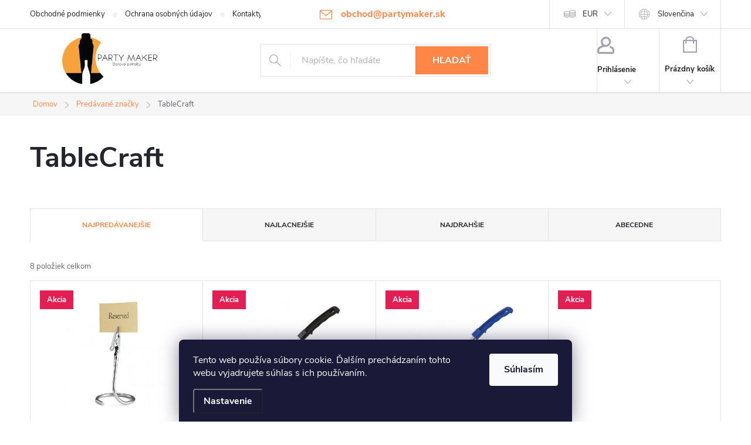

--- FILE ---
content_type: text/css; charset=utf-8
request_url: https://cdn.myshoptet.com/usr/www.partymaker.sk/user/documents/SMupravy/code.css?v=1768762416408
body_size: 155
content:
@media only screen and (min-width: 768px) {
  body.desktop.admin-logged .sidebar-inner .box-categories > h4 {
    display: none;
  }
  body.desktop.admin-logged .categories {
    background: #ff8647 !important;
    border-bottom: 1px solid white !important;
  }
  body.desktop.admin-logged .categories:hover, body.desktop.admin-logged .categories:hover a, body.desktop.admin-logged .categories:hover body.desktop.admin-logged .categories:hover, .topic > body.desktop.admin-logged .categories:hover,
  body.desktop.admin-logged .categories .topic.active > a {
    background: #ff8647 !important;
  }
  body.desktop.admin-logged .categories a {
    color: #ffffff !important;
    background: #ff8647 !important;
    line-height: normal;
  }
  body.desktop.admin-logged .categories a span {
    color: #444 !important;
    top: 18px !important;
    left: 26px;
  }
  body.desktop.admin-logged .categories:hover {
    color: var(--color-primary) !important;
  }
}

--- FILE ---
content_type: application/javascript; charset=utf-8
request_url: https://cdn.myshoptet.com/usr/api2.dklab.cz/user/documents/_doplnky/faviExtra/56393/1/56393_1.js
body_size: 2126
content:
const a0_0x14d75d=a0_0xee74;(function(_0x36c6d0,_0x4a2d00){const _0x3fdc25=a0_0xee74,_0x3541c2=_0x36c6d0();while(!![]){try{const _0x2dba21=-parseInt(_0x3fdc25(0xa5))/0x1*(parseInt(_0x3fdc25(0xd4))/0x2)+-parseInt(_0x3fdc25(0xe3))/0x3*(-parseInt(_0x3fdc25(0xdd))/0x4)+-parseInt(_0x3fdc25(0xbf))/0x5*(parseInt(_0x3fdc25(0xce))/0x6)+parseInt(_0x3fdc25(0xe7))/0x7+-parseInt(_0x3fdc25(0xe6))/0x8+parseInt(_0x3fdc25(0xcf))/0x9+parseInt(_0x3fdc25(0xd5))/0xa*(parseInt(_0x3fdc25(0xcc))/0xb);if(_0x2dba21===_0x4a2d00)break;else _0x3541c2['push'](_0x3541c2['shift']());}catch(_0x5e25e8){_0x3541c2['push'](_0x3541c2['shift']());}}}(a0_0x1c95,0x305dd));var dkLabFaviExtra=new function(){const _0x3cbf4f=a0_0xee74;this[_0x3cbf4f(0xab)]=_0x3cbf4f(0xb5),this[_0x3cbf4f(0xbb)]=function(){const _0x6b61be=_0x3cbf4f;this['showFaviExtra'](),document[_0x6b61be(0xc2)](_0x6b61be(0xb3),()=>{const _0x81f373=_0x6b61be;this[_0x81f373(0xd2)]();}),document['addEventListener'](_0x6b61be(0xd8),()=>{this['showFaviExtra']();});},this[_0x3cbf4f(0xd2)]=function(){const _0x261da7=_0x3cbf4f;let _0x5aeacf=dataLayer[0x0][_0x261da7(0xb7)];_0x5aeacf[_0x261da7(0xb0)]==='customerDetails'&&this[_0x261da7(0xbe)](),_0x5aeacf[_0x261da7(0xb0)]===_0x261da7(0xe5)&&this[_0x261da7(0xd0)]();},this[_0x3cbf4f(0xbe)]=function(){const _0x268661=_0x3cbf4f;let _0x264922=dataLayer[0x0][_0x268661(0xb7)];dkLabFaviExtra[_0x268661(0xae)]();if(dkLabFaviExtraDataLayer[_0x268661(0xd7)][_0x268661(0xdb)]){var _0x172e55=$(dkLabFaviExtraTemplate[_0x268661(0xad)]);_0x172e55[_0x268661(0xa7)](_0x268661(0xb2));var _0x2bc822=$(_0x268661(0xb4)+dkLabFaviExtraTemplate[_0x268661(0xd9)]+'\x22></label>');_0x2bc822[_0x268661(0xa7)](dkLabFaviExtraOpt[_0x268661(0xc3)]),_0x172e55['append'](_0x2bc822),$(dkLabFaviExtraTemplate[_0x268661(0xbd)][_0x268661(0xaa)])[dkLabFaviExtraTemplate[_0x268661(0xa9)]](_0x172e55);}shoptet[_0x268661(0xc4)][_0x268661(0xe8)]('postSuccessfulValidation',function(_0x2bd74e,_0x3a9637){const _0xa01204=_0x268661;return $(_0x2bd74e)[_0xa01204(0xa6)]('id')===_0xa01204(0xca)&&dkLabFaviExtra['saveOptOut'](),!![];});},this[_0x3cbf4f(0xd0)]=function(){const _0x23460e=_0x3cbf4f;if(localStorage[_0x23460e(0xdf)](dkLabFaviExtra[_0x23460e(0xab)])!==null){var _0x927650=localStorage[_0x23460e(0xdf)](dkLabFaviExtra[_0x23460e(0xab)]);if(_0x927650){let _0x1b850a=dataLayer[0x0][_0x23460e(0xb7)];if(_0x1b850a[_0x23460e(0xc1)]){var _0x489e7a=_0x1b850a['order'][_0x23460e(0xda)];dkLabFaviExtra[_0x23460e(0xaf)](_0x489e7a);}}}},this[_0x3cbf4f(0xaf)]=function(_0x46a33b){const _0x4479fb=_0x3cbf4f;dkLabFaviExtra[_0x4479fb(0xde)]();let _0x3a6c93=dataLayer[0x0]['shoptet']['projectId'],_0xb21322=_0x46a33b,_0x5a328e=dkLabFaviExtraShopLanguage,_0xf610a0={'eshopID':_0x3a6c93,'orderNumber':_0xb21322,'language':_0x5a328e,'config':dkLabFaviExtraDataLayer[_0x4479fb(0xa4)]},_0xdd90fc=JSON[_0x4479fb(0xc8)](_0xf610a0);$[_0x4479fb(0xb6)](dkLabFaviExtraDataLayer['urls'][_0x4479fb(0xcb)],_0xdd90fc)['done'](function(_0x2edb18){const _0x1feab=_0x4479fb;try{let _0x3f0b35=JSON[_0x1feab(0xc9)](_0x2edb18);_0x3f0b35[_0x1feab(0xc0)]!=_0x1feab(0xc5)&&console['error'](_0x3f0b35[_0x1feab(0xb1)]);}catch(_0x113117){console['error'](_0x113117),console[_0x1feab(0xd1)](_0x2edb18),dkLabFaviExtra[_0x1feab(0xc6)]();}})[_0x4479fb(0xb8)](function(_0x31e6ba,_0xb3fd5a,_0x540838){const _0x4112d9=_0x4479fb;console[_0x4112d9(0xd1)](_0x4112d9(0xbc)+_0x31e6ba['responseText']);})[_0x4479fb(0xe1)](function(){const _0x3be14c=_0x4479fb;dkLabFaviExtra[_0x3be14c(0xc6)](),dkLabFaviExtra[_0x3be14c(0xae)]();});},this[_0x3cbf4f(0xae)]=function(){const _0x30fd63=_0x3cbf4f;localStorage[_0x30fd63(0xdf)](dkLabFaviExtra[_0x30fd63(0xab)])!==null&&localStorage[_0x30fd63(0xd6)](dkLabFaviExtra[_0x30fd63(0xab)]);},this[_0x3cbf4f(0xcd)]=function(){const _0x33ad57=_0x3cbf4f;var _0xc7e44e=!![];$(_0x33ad57(0xac))[_0x33ad57(0xb9)]&&(_0xc7e44e=![]),localStorage[_0x33ad57(0xe0)](dkLabFaviExtra[_0x33ad57(0xab)],_0xc7e44e);},this[_0x3cbf4f(0xde)]=function(_0x43d5e6){showSpinner();},this[_0x3cbf4f(0xc6)]=function(_0x27273d){hideSpinner();};}(),dkLabFaviExtraTemplate,dkLabFaviExtraOpt;function a0_0x1c95(){const _0x429adb=['order-form','saveFaviExtraOrder','11ZzrLOA','saveOptOut','156NuqVLT','3214845pENCgy','showThankYou','error','showFaviExtra','name','487184jAjQqx','930390FdaJtv','removeItem','options','ShoptetDOMPageMoreProductsLoaded','optOutLabelClass','orderNo','showOptOut','template','7324ejhurB','dkLabShowSpinner','getItem','setItem','always','defaultLanguage','24Jsxavr','ready','thankYou','963088FsxgKx','2181319ewqjCX','setCustomFunction','configName','1IynFxv','attr','append','hasOwnProperty','optOutDivFunction','orderSummary','dkLabLocalStorageKey','#dkLabFaviExtraOptOut:checked','optOutDiv','clearLocalStorageData','sendFaviExtraOrder','pageType','message','<input\x20type=\x22checkbox\x22\x20name=\x22dkLabFaviExtraOptOut\x22\x20id=\x22dkLabFaviExtraOptOut\x22>','ShoptetDOMPageContentLoaded','<label\x20for=\x22dkLabFaviExtraOptOut\x22\x20class=\x22','dkLabFaviExtra','post','shoptet','fail','length','html','run','dkLAB\x20favi\x20Extra\x20','selectors','showCustomerDetails','41235FUWQty','status','order','addEventListener','optOutText','scripts','success','dkLabHideSpinner','toLowerCase','stringify','parse'];a0_0x1c95=function(){return _0x429adb;};return a0_0x1c95();}let dkLabFaviExtraShopLanguage;function a0_0xee74(_0x4a85e0,_0x3d9fca){const _0x1c9562=a0_0x1c95();return a0_0xee74=function(_0xee742c,_0x54f4ff){_0xee742c=_0xee742c-0xa4;let _0x5e3e13=_0x1c9562[_0xee742c];return _0x5e3e13;},a0_0xee74(_0x4a85e0,_0x3d9fca);}$(document)[a0_0x14d75d(0xe4)](function(){const _0x6a2a3e=a0_0x14d75d;let _0x20f831=shoptet['design'][_0x6a2a3e(0xdc)][_0x6a2a3e(0xd3)][_0x6a2a3e(0xc7)]();dkLabFaviExtraShopLanguage=$(_0x6a2a3e(0xba))[_0x6a2a3e(0xa6)]('lang'),dkLabFaviExtraDataLayer[_0x6a2a3e(0xd7)][_0x6a2a3e(0xa8)](dkLabFaviExtraShopLanguage)?(dkLabFaviExtraOpt=dkLabFaviExtraDataLayer[_0x6a2a3e(0xd7)][''+dkLabFaviExtraShopLanguage+''],dkLabFaviExtraOpt['useWidget']==0x1&&(dkLabFaviExtraDataLayer[_0x6a2a3e(0xdc)][_0x6a2a3e(0xa8)](_0x20f831)?(dkLabFaviExtraTemplate=dkLabFaviExtraDataLayer[_0x6a2a3e(0xdc)][''+_0x20f831+''],dkLabFaviExtra[_0x6a2a3e(0xbb)]()):console[_0x6a2a3e(0xd1)]('Plugin\x20does\x20not\x20support\x20e-shop\x20template\x20('+_0x20f831+')'))):dkLabFaviExtraOpt=dkLabFaviExtraDataLayer[_0x6a2a3e(0xd7)][''+dkLabFaviExtraDataLayer[_0x6a2a3e(0xd7)][_0x6a2a3e(0xe2)]+''];});

--- FILE ---
content_type: application/javascript; charset=utf-8
request_url: https://www.partymaker.sk/user/documents/js/indexjs_min.js?v=1
body_size: 165
content:
$(document).ready(function(){var t=new Date,a=t.getMonth().length+1===1?t.getMonth()+1:"0"+(t.getMonth()+1),e=t.getDate().length+1===1?t.getDate()+1:"0"+t.getDate(),i=t.getFullYear()+a+e;console.log(i);var l=$("body.type-detail #description .availabilitySpecialText"),o=l.attr("data-day"),d=l.attr("data-month"),n=l.attr("data-year")+d+o;console.log(n),""!=l&&i<=n&&$("body.type-detail #product-detail-form > div > div.order-availability > span.availability").after(l)});

--- FILE ---
content_type: image/svg+xml
request_url: https://static.biano.sk/data/eshops%2Fsk62f47d58585d47b6bd83ecb2e6a9df28dc94b4ec.svg
body_size: 3000
content:
<svg width="172" height="240" viewBox="0 0 172 240" fill="none" xmlns="http://www.w3.org/2000/svg">
<path d="M153.51 2.5H20.73C11.8327 2.5 4.62 9.71269 4.62 18.61V221.39C4.62 230.287 11.8327 237.5 20.73 237.5H153.51C162.407 237.5 169.62 230.287 169.62 221.39V18.61C169.62 9.71269 162.407 2.5 153.51 2.5Z" fill="#E36B6B"/>
<path d="M35.5345 221.14C35.4245 221.14 35.3145 221.11 35.2145 221.06L29.4745 218.04L23.7345 221.06C23.5045 221.18 23.2245 221.16 23.0145 221.01C22.8045 220.86 22.6945 220.6 22.7445 220.34L23.8445 213.94L19.2045 209.41C19.0145 209.23 18.9545 208.96 19.0345 208.71C19.1145 208.46 19.3345 208.28 19.5845 208.24L26.0045 207.3L28.8745 201.48C29.1045 201.01 29.8745 201.01 30.1045 201.48L32.9845 207.3L39.4045 208.24C39.6645 208.28 39.8745 208.46 39.9545 208.71C40.0345 208.96 39.9645 209.23 39.7845 209.41L35.1345 213.94L36.2345 220.33C36.2745 220.59 36.1745 220.85 35.9645 221C35.8445 221.09 35.7045 221.13 35.5645 221.13L35.5345 221.14Z" fill="#F5F5F5"/>
<path d="M63.5345 221.14C63.4245 221.14 63.3145 221.11 63.2145 221.06L57.4745 218.04L51.7345 221.06C51.5045 221.18 51.2245 221.16 51.0145 221.01C50.8045 220.86 50.6945 220.6 50.7445 220.34L51.8445 213.94L47.2045 209.41C47.0145 209.23 46.9545 208.96 47.0345 208.71C47.1145 208.46 47.3345 208.28 47.5845 208.24L54.0045 207.3L56.8745 201.48C57.1045 201.01 57.8745 201.01 58.1045 201.48L60.9845 207.3L67.4045 208.24C67.6645 208.28 67.8745 208.46 67.9545 208.71C68.0345 208.96 67.9645 209.23 67.7845 209.41L63.1345 213.94L64.2345 220.33C64.2745 220.59 64.1745 220.85 63.9645 221C63.8445 221.09 63.7045 221.13 63.5645 221.13L63.5345 221.14Z" fill="#F5F5F5"/>
<path d="M90.5345 221.14C90.4245 221.14 90.3145 221.11 90.2145 221.06L84.4745 218.04L78.7345 221.06C78.5045 221.18 78.2245 221.16 78.0145 221.01C77.8045 220.86 77.6945 220.6 77.7445 220.34L78.8445 213.94L74.2045 209.41C74.0145 209.23 73.9545 208.96 74.0345 208.71C74.1145 208.46 74.3345 208.28 74.5845 208.24L81.0045 207.3L83.8745 201.48C84.1045 201.01 84.8745 201.01 85.1045 201.48L87.9845 207.3L94.4045 208.24C94.6645 208.28 94.8745 208.46 94.9545 208.71C95.0345 208.96 94.9645 209.23 94.7845 209.41L90.1345 213.94L91.2345 220.33C91.2745 220.59 91.1745 220.85 90.9645 221C90.8445 221.09 90.7045 221.13 90.5645 221.13L90.5345 221.14Z" fill="#F5F5F5"/>
<path d="M147.79 221.14C147.68 221.14 147.57 221.11 147.47 221.06L141.73 218.04L135.99 221.06C135.76 221.18 135.48 221.16 135.27 221.01C135.06 220.86 134.95 220.6 135 220.34L136.1 213.94L131.46 209.41C131.27 209.23 131.21 208.96 131.29 208.71C131.37 208.46 131.59 208.28 131.84 208.24L138.26 207.3L141.13 201.48C141.36 201.01 142.13 201.01 142.36 201.48L145.24 207.3L151.66 208.24C151.92 208.28 152.13 208.46 152.21 208.71C152.29 208.96 152.22 209.23 152.04 209.41L147.39 213.94L148.49 220.33C148.53 220.59 148.43 220.85 148.22 221C148.1 221.09 147.96 221.13 147.82 221.13L147.79 221.14Z" fill="#F1B5B5"/>
<path d="M117.54 221.14C117.43 221.14 117.32 221.11 117.22 221.06L111.48 218.04L105.74 221.06C105.51 221.18 105.23 221.16 105.02 221.01C104.81 220.86 104.7 220.6 104.75 220.34L105.85 213.94L101.21 209.41C101.02 209.23 100.96 208.96 101.04 208.71C101.12 208.46 101.34 208.28 101.59 208.24L108.01 207.3L110.88 201.48C111.11 201.01 111.88 201.01 112.11 201.48L114.99 207.3L121.41 208.24C121.67 208.28 121.88 208.46 121.96 208.71C122.04 208.96 121.97 209.23 121.79 209.41L117.14 213.94L118.24 220.33C118.28 220.59 118.18 220.85 117.97 221C117.85 221.09 117.71 221.13 117.57 221.13L117.54 221.14Z" fill="#F1B5B5"/>
<mask id="mask0_2_494" style="mask-type:alpha" maskUnits="userSpaceOnUse" x="101" y="201" width="21" height="21">
<path d="M117.54 221.14C117.43 221.14 117.32 221.11 117.22 221.06L111.48 218.04L105.74 221.06C105.51 221.18 105.23 221.16 105.02 221.01C104.81 220.86 104.7 220.6 104.75 220.34L105.85 213.94L101.21 209.41C101.02 209.23 100.96 208.96 101.04 208.71C101.12 208.46 101.34 208.28 101.59 208.24L108.01 207.3L110.88 201.48C111.11 201.01 111.88 201.01 112.11 201.48L114.99 207.3L121.41 208.24C121.67 208.28 121.88 208.46 121.96 208.71C122.04 208.96 121.97 209.23 121.79 209.41L117.14 213.94L118.24 220.33C118.28 220.59 118.18 220.85 117.97 221C117.85 221.09 117.71 221.13 117.57 221.13L117.54 221.14Z" fill="#F1B5B5"/>
</mask>
<g mask="url(#mask0_2_494)">
<rect x="95" y="196" width="19" height="27" fill="white"/>
</g>
<path d="M42.7639 181.378C37.8173 181.378 33.3653 180.389 29.4079 178.41C25.5213 176.361 22.4826 173.534 20.2919 169.93C18.1719 166.255 17.1119 162.086 17.1119 157.422H29.5139C29.5139 160.955 30.7506 163.923 33.2239 166.326C35.6973 168.729 38.8066 169.93 42.5519 169.93C46.2266 169.93 49.2653 168.87 51.6679 166.75C54.0706 164.559 55.2719 161.803 55.2719 158.482C55.2719 155.302 53.9646 152.687 51.3499 150.638C48.7353 148.589 45.3079 147.564 41.0679 147.564H38.2059V136.858H41.0679C45.0253 136.858 48.2406 135.869 50.7139 133.89C53.2579 131.911 54.5299 129.403 54.5299 126.364C54.5299 123.325 53.3993 120.817 51.1379 118.838C48.9473 116.859 46.1206 115.87 42.6579 115.87C39.0539 115.87 36.0859 116.965 33.7539 119.156C31.4926 121.347 30.3619 124.138 30.3619 127.53L18.2779 127.424C18.2779 123.043 19.3026 119.121 21.3519 115.658C23.4719 112.125 26.3693 109.369 30.0439 107.39C33.7893 105.411 37.9939 104.422 42.6579 104.422C47.3926 104.422 51.5973 105.305 55.2719 107.072C58.9466 108.768 61.7733 111.171 63.7519 114.28C65.8013 117.389 66.8259 120.993 66.8259 125.092C66.8259 128.767 65.8013 132.123 63.7519 135.162C61.7733 138.13 58.9466 140.427 55.2719 142.052C59.2293 143.324 62.3386 145.515 64.5999 148.624C66.8613 151.663 67.9919 155.231 67.9919 159.33C67.9919 163.499 66.8966 167.28 64.7059 170.672C62.5153 173.993 59.5119 176.608 55.6959 178.516C51.8799 180.424 47.5693 181.378 42.7639 181.378ZM92.314 166.75V180H78.746V166.75H92.314ZM132.58 117.672H97.4939V105.8H146.784V116.4L117.634 180H103.748L132.58 117.672Z" fill="white"/>
<path d="M23.27 84.34C21.78 83.5 20.61 82.32 19.77 80.82C18.93 79.32 18.51 77.59 18.51 75.66H24.06C24.06 76.6 24.25 77.43 24.62 78.15C24.99 78.87 25.5 79.44 26.13 79.85C26.76 80.27 27.48 80.47 28.29 80.47C29.04 80.47 29.71 80.31 30.3 79.99C30.89 79.67 31.36 79.24 31.69 78.68C32.02 78.13 32.19 77.49 32.19 76.77C32.19 75.91 31.97 75.22 31.53 74.7C31.09 74.18 30.53 73.77 29.87 73.5C29.21 73.22 28.28 72.93 27.09 72.63C25.4 72.16 24.01 71.67 22.9 71.16C21.79 70.65 20.84 69.83 20.04 68.69C19.24 67.55 18.84 66 18.84 64.01C18.84 62.38 19.22 60.92 19.98 59.62C20.74 58.32 21.8 57.31 23.15 56.59C24.5 55.87 26.02 55.51 27.71 55.51C29.59 55.51 31.23 55.92 32.62 56.73C34.02 57.55 35.09 58.67 35.83 60.11C36.58 61.55 36.95 63.18 36.95 65H31.44C31.44 63.73 31.09 62.69 30.38 61.89C29.68 61.09 28.76 60.69 27.62 60.69C26.98 60.69 26.41 60.83 25.9 61.1C25.39 61.38 24.99 61.76 24.7 62.24C24.41 62.72 24.27 63.27 24.27 63.88C24.27 64.71 24.48 65.37 24.91 65.87C25.34 66.37 25.89 66.75 26.57 67.01C27.25 67.27 28.15 67.56 29.29 67.86C31 68.3 32.42 68.77 33.54 69.27C34.66 69.77 35.63 70.62 36.44 71.82C37.25 73.02 37.66 74.67 37.66 76.77C37.69 78.48 37.3 80.01 36.5 81.35C35.7 82.69 34.58 83.73 33.14 84.48C31.7 85.23 30.09 85.6 28.29 85.6C26.49 85.6 24.77 85.18 23.27 84.34Z" fill="white"/>
<path d="M39.3101 56.05H57.9601V61.31H51.4101V85.06H45.8601V61.31H39.3101V56.05Z" fill="white"/>
<path d="M66.21 56.05H71.43L81.17 85.06H75.16L73.54 79.63H63.88L62.22 85.06H56.42L66.2 56.05H66.21ZM72.22 74.45L68.66 63.38L64.97 74.45H72.22Z" fill="white"/>
<path d="M83.75 56.05H92.58C94.43 56.05 96.08 56.42 97.51 57.15C98.95 57.88 100.07 58.88 100.87 60.13C101.67 61.39 102.07 62.75 102.07 64.21C102.07 65.87 101.65 67.33 100.83 68.6C100.01 69.87 98.87 70.86 97.43 71.56C95.99 72.27 94.38 72.62 92.58 72.62L92.75 69.72C95.71 69.72 97.99 70.46 99.59 71.94C101.19 73.42 101.99 75.42 101.99 77.93V85.06H96.48V78.59C96.48 76.96 96.09 75.78 95.3 75.05C94.51 74.32 93.26 73.95 91.55 73.95H89.27V85.06H83.76V56.05H83.75ZM95.31 67.95C96.08 67.23 96.47 66.28 96.47 65.09C96.47 63.9 96.08 63 95.31 62.29C94.54 61.58 93.51 61.23 92.24 61.23H89.26V69.02H92.24C93.51 69.02 94.53 68.66 95.31 67.94V67.95Z" fill="white"/>
<path d="M118.68 18.38C110.29 18.38 103.68 24.99 103.68 33.38C103.68 41.77 110.29 48.38 118.68 48.38C127.07 48.38 133.68 41.77 133.68 33.38C133.68 24.99 127.07 18.38 118.68 18.38ZM127.23 40.94C127.23 41.48 126.78 41.93 126.2 41.93H111.24C110.62 41.93 110.12 41.48 110.12 40.94V25.94C110.12 25.36 110.62 24.82 111.24 24.82H126.2C126.78 24.82 127.23 25.36 127.23 25.94V40.94Z" fill="white"/>
<path d="M36.3701 32.55C39.0201 31.89 40.6301 29.12 40.6301 26.23C40.6301 22.64 38.1501 18.92 31.9101 18.92H19.6801V47.8H32.4901C38.6501 47.8 41.2501 43.71 41.2501 39.74C41.2501 36.39 39.4301 33.17 36.3701 32.55ZM25.2101 25.2C25.2101 24.54 25.6201 24.04 26.2801 24.04H33.1801C33.7601 24.04 34.2501 24.54 34.2501 25.2V29.21C34.2501 29.83 33.7501 30.37 33.1801 30.37H26.2801C25.6201 30.37 25.2101 29.83 25.2101 29.21V25.2ZM34.7601 41.48C34.7601 42.1 34.2601 42.64 33.6901 42.64H26.2901C25.6301 42.64 25.2201 42.1 25.2201 41.52V36.52C25.2201 35.94 25.6301 35.49 26.2901 35.49H33.6901C34.2701 35.49 34.7601 35.99 34.7601 36.52V41.48Z" fill="white"/>
<path d="M50.4701 18.92H44.9301V47.84H50.4701V18.92Z" fill="white"/>
<path d="M62.2801 18.92L52.5701 47.84H58.3101L60.0001 42.26H69.6301L71.3701 47.84H77.3201L67.5701 18.92H62.2801ZM61.5801 37.14L64.8001 26.48L68.0601 37.14H61.5701H61.5801Z" fill="white"/>
<path d="M94.9601 37.6L84.9701 18.92H79.4301V47.84H84.8001V29.17L94.8001 47.84H100.34V18.92H94.9601V37.6Z" fill="white"/>
</svg>
